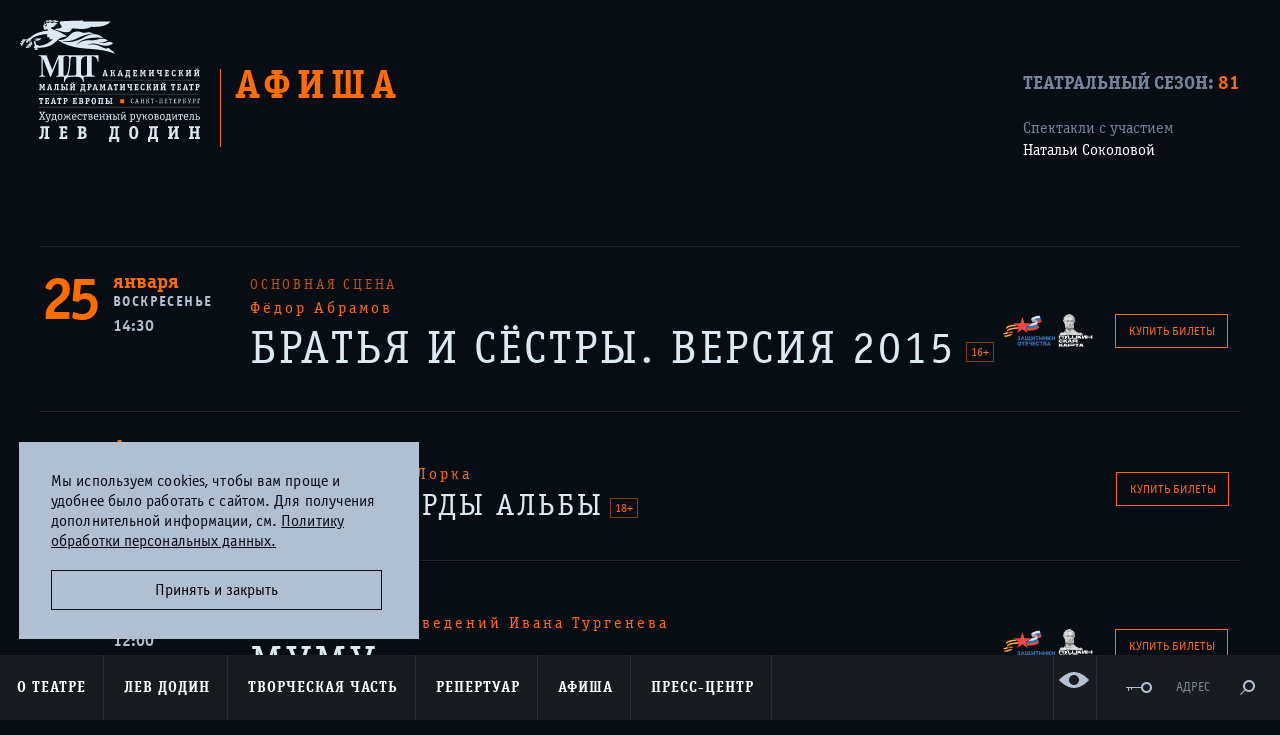

--- FILE ---
content_type: text/html; charset=utf-8
request_url: https://www.mdt-dodin.ru/plays/afisha/?personList=59&yearList=02
body_size: 7063
content:
<!doctype html>
    <!--[if lt IE 7]>      <html class="no-js lt-ie9 lt-ie8 lt-ie7"> <![endif]-->
    <!--[if IE 7]>         <html class="no-js lt-ie9 lt-ie8"> <![endif]-->
    <!--[if IE 8]>         <html class="no-js lt-ie9"> <![endif]-->
    <!--[if gt IE 8]><!--> <html class="no-js"> <!--<![endif]-->
    <head>
        <meta charset="utf-8">
        <title>Афиша МДТ - Театр Европы. Санкт-Петербург</title>
        <meta name="description" content="Официальный сайт Малого драматического театра - Театра Европы. Художественный руководитель - Лев Додин. Санкт-Петербург">
        <meta name="keywords" content="МДТ, Лев Додин, театр Европы, театры СПб, репертуар театров СПб, спектакли">
        <meta name="viewport" content="width=device-width, initial-scale=1.0, maximum-scale=1.0, user-scalable=no" />
        <link rel="shortcut icon" href="/static/images/icon/favicon.ico">
        <!-- Place favicon.ico and apple-touch-icon.png in the root directory -->

        <!--[if IE]>
        <script src="http://html5shiv.googlecode.com/svn/trunk/html5.js"></script>
        <![endif]-->

        <link rel="stylesheet" href="/static/styles/main.css?v=060422"/>

        

        

        <meta name="cmsmagazine" content="6ab7a62d1acb038d541037778d4abd0f" />

        
            <meta property="og:title" content="МДТ - Театр Европы. Официальный сайт">
            <meta property="og:url" content="http://www.mdt-dodin.ru">
            <meta property="og:image" content="http://www.mdt-dodin.ru/static/images/share_logo.png">
            <meta property="og:description" content="Официальный сайт Малого драматического театра - Театра Европы. Художественный руководитель - Лев Додин. Санкт-Петербург">
        

        <style>
            .impired_icon:before {
                background-image: url('/static/images/icon/glaz.svg');
                background-repeat: no-repeat;
            }
            .impired_icon:hover:before {
                background-image: url('/static/images/icon/glaz_hover.svg');
                background-repeat: no-repeat;
            }
            .impired_icon:hover span {
                color: #EE742F;
            }

            @media all and (min-width: 1920px) {
                .impired_icon:before {
                    top: 75% !important;
                }
            }

            body {
                padding: 0!important;
            }

            #c_panel_special .first_screeen_wrap .h1 {
                margin-right: 0!important;
            }

            .color-1 footer{color:#000 !important;background:transparent !important;}
            .color-2 footer{color:#fff !important;background:transparent  !important;}
            .color-3 footer{color:#195183 !important;background:transparent  !important;}
            .color-4 footer{color:#4d4b43 !important;background:transparent  !important;}
            .color-5 footer{color:#a9dd38 !important;background:transparent  !important;}

        </style>
    </head>
    <body  class="static-header " data-spy="scroll" data-target="#anchor-nav" data-offset="40">

        <!--[if lt IE 10]>
            <p class="browsehappy">You are using an <strong>outdated</strong> browser. Please <a href="http://browsehappy.com/">upgrade your browser</a> to improve your experience.</p>
        <![endif]-->

        


        
        <div class="wrap">
            <div class="container-fluid">
                <header class="top_header">
                    <div class="logo"><a href="/"><img src="/static/images/logo_mdt.svg" alt="МДТ"></a></div>
                    
<div class="top_title">
    <h1>Афиша</h1>
    <form action="" data-content="#publicationsGallery" class="top_filter_form">
        
        <input type="hidden" value="59" name="personList">
        
    </form>
    
</div>
<div class="top_filter">
    
    <div class="sesons">
        <p class="title">Театральный сезон: <span class="t-orange">81</span></p>
    </div>
    
        <div class="top_filter--detail">
            <p>Спектакли с участием<br/><a>Натальи Соколовой</a></p>
            
        </div>
    
</div>

                </header>
                

                
            </div>

            
<div class="single_content">
    <div class="container-fluid">

        <div class="performance-afisha performance-afisha--colored">
            

            <ul class="ui-list">
                
                    <li>
                        <ul class="pack-list">
                            <li class="performance-afisha__date">
                                
                                <div class="day" >25</div>
                                <div class="month">января</div>
                                <div class="weekday"><span>Воскресенье</span></div>
                                <div class="time">14:30</div>
                            </li>
                            <li>
                                <div class="performance-afisha__body">
                                    
                                        
	                                    <div class="stage text-uppercase">
	                                        Основная сцена
	                                        
	                                    </div>
                                    

                                    
                                    

                                    
                                    

                                    
                                    

                                    
                                    

                                    
                                    
                                        <div class="content-one__text size-16 color-orange">
                                            Фёдор Абрамов
                                        </div>
                                    

                                    
                                    <div class="content-one__text size-46 color-white">
                                        <a href="/plays/brothersandsisters/?event=3985">
	                                        
                                                БРАТЬЯ И СЁСТРЫ. ВЕРСИЯ 2015
	                                        
                                        </a>
                                        
                                            <div class="raiting">16+</div>
                                        
                                    </div>

                                    
                                    

                                    
                                    

                                    
                                    

                                    
                                    
                                </div>
                            </li>
                            
                                <li class="performance-afisha__buy performance-afisha__buy__pushkin" data-hwm-event-id="9281">
                                    <a href="/buy-tickets/0/#/event/9281"
                                       data-old=1>Купить билеты</a>
                                </li>
                            
                        </ul>
                    </li>
                
                    <li>
                        <ul class="pack-list">
                            <li class="performance-afisha__date">
                                
                                <div class="day" style="font-size: 50px;">19</div>
                                <div class="month">февраля</div>
                                <div class="weekday"><span>Четверг</span></div>
                                <div class="time">19:30</div>
                            </li>
                            <li>
                                <div class="performance-afisha__body">
                                    
                                        
	                                    <div class="stage text-uppercase">
	                                        Камерная сцена
	                                        
	                                    </div>
                                    

                                    
                                    

                                    
                                    

                                    
                                    

                                    
                                    

                                    
                                    
                                        <div class="content-one__text size-16 color-orange">
                                            Федерико Гарсиа Лорка
                                        </div>
                                    

                                    
                                    <div class="content-one__text size-30 color-white">
                                        <a href="/plays/bernardaalba/?event=4013">
	                                        
                                                ДОМ БЕРНАРДЫ АЛЬБЫ
	                                        
                                        </a>
                                        
                                            <div class="raiting">18+</div>
                                        
                                    </div>

                                    
                                    

                                    
                                    

                                    
                                    

                                    
                                    
                                </div>
                            </li>
                            
                                <li class="performance-afisha__buy " data-hwm-event-id="9406">
                                    <a href="/buy-tickets/1/#/event/9406"
                                       data-old=1>Купить билеты</a>
                                </li>
                            
                        </ul>
                    </li>
                
                    <li>
                        <ul class="pack-list">
                            <li class="performance-afisha__date">
                                
                                <div class="day" >22</div>
                                <div class="month">февраля</div>
                                <div class="weekday"><span>Воскресенье</span></div>
                                <div class="time">12:00</div>
                            </li>
                            <li>
                                <div class="performance-afisha__body">
                                    
                                        
	                                    <div class="stage text-uppercase">
	                                        Основная сцена
	                                        
	                                    </div>
                                    

                                    
                                    

                                    
                                    

                                    
                                    

                                    
                                    

                                    
                                    
                                        <div class="content-one__text size-16 color-orange">
                                            По мотивам произведений Ивана Тургенева
                                        </div>
                                    

                                    
                                    <div class="content-one__text size-46 color-white">
                                        <a href="/plays/mumu/?event=4016">
	                                        
                                                МУМУ
	                                        
                                        </a>
                                        
                                            <div class="raiting">6+</div>
                                        
                                    </div>

                                    
                                    

                                    
                                    

                                    
                                    

                                    
                                    
                                </div>
                            </li>
                            
                                <li class="performance-afisha__buy performance-afisha__buy__pushkin" data-hwm-event-id="9426">
                                    <a href="/buy-tickets/0/#/event/9426"
                                       data-old=1>Купить билеты</a>
                                </li>
                            
                        </ul>
                    </li>
                
                    <li>
                        <ul class="pack-list">
                            <li class="performance-afisha__date">
                                
                                <div class="day" >23</div>
                                <div class="month">февраля</div>
                                <div class="weekday"><span>Понедельник</span></div>
                                <div class="time">14:30</div>
                            </li>
                            <li>
                                <div class="performance-afisha__body">
                                    
                                        
	                                    <div class="stage text-uppercase">
	                                        Основная сцена
	                                        
	                                    </div>
                                    

                                    
                                    

                                    
                                    

                                    
                                    

                                    
                                    

                                    
                                    
                                        <div class="content-one__text size-16 color-orange">
                                            Фёдор Абрамов
                                        </div>
                                    

                                    
                                    <div class="content-one__text size-46 color-white">
                                        <a href="/plays/brothersandsisters/?event=4019">
	                                        
                                                БРАТЬЯ И СЁСТРЫ. ВЕРСИЯ 2015
	                                        
                                        </a>
                                        
                                            <div class="raiting">16+</div>
                                        
                                    </div>

                                    
                                    

                                    
                                    

                                    
                                    

                                    
                                    
                                </div>
                            </li>
                            
                                <li class="performance-afisha__buy performance-afisha__buy__pushkin" data-hwm-event-id="9410">
                                    <a href="/buy-tickets/0/#/event/9410"
                                       data-old=1>Купить билеты</a>
                                </li>
                            
                        </ul>
                    </li>
                
                    <li>
                        <ul class="pack-list">
                            <li class="performance-afisha__date">
                                
                                <div class="day" style="font-size: 50px;">12</div>
                                <div class="month">марта</div>
                                <div class="weekday"><span>Четверг</span></div>
                                <div class="time">19:30</div>
                            </li>
                            <li>
                                <div class="performance-afisha__body">
                                    
                                        
	                                    <div class="stage text-uppercase">
	                                        Камерная сцена
	                                        
	                                    </div>
                                    

                                    
                                    

                                    
                                    

                                    
                                    

                                    
                                    

                                    
                                    
                                        <div class="content-one__text size-16 color-orange">
                                            Федерико Гарсиа Лорка
                                        </div>
                                    

                                    
                                    <div class="content-one__text size-30 color-white">
                                        <a href="/plays/bernardaalba/?event=4046">
	                                        
                                                ДОМ БЕРНАРДЫ АЛЬБЫ
	                                        
                                        </a>
                                        
                                            <div class="raiting">18+</div>
                                        
                                    </div>

                                    
                                    

                                    
                                    

                                    
                                    

                                    
                                    
                                </div>
                            </li>
                            
                                <li class="performance-afisha__buy " data-hwm-event-id="9526">
                                    <a href="/buy-tickets/1/#/event/9526"
                                       data-old=1>Купить билеты</a>
                                </li>
                            
                        </ul>
                    </li>
                
                    <li>
                        <ul class="pack-list">
                            <li class="performance-afisha__date">
                                
                                <div class="day" >22</div>
                                <div class="month">марта</div>
                                <div class="weekday"><span>Воскресенье</span></div>
                                <div class="time">14:30</div>
                            </li>
                            <li>
                                <div class="performance-afisha__body">
                                    
                                        
	                                    <div class="stage text-uppercase">
	                                        Основная сцена
	                                        
	                                    </div>
                                    

                                    
                                    

                                    
                                    

                                    
                                    

                                    
                                    

                                    
                                    
                                        <div class="content-one__text size-16 color-orange">
                                            Фёдор Абрамов
                                        </div>
                                    

                                    
                                    <div class="content-one__text size-46 color-white">
                                        <a href="/plays/brothersandsisters/?event=4053">
	                                        
                                                БРАТЬЯ И СЁСТРЫ. ВЕРСИЯ 2015
	                                        
                                        </a>
                                        
                                            <div class="raiting">16+</div>
                                        
                                    </div>

                                    
                                    

                                    
                                    

                                    
                                    

                                    
                                    
                                </div>
                            </li>
                            
                                <li class="performance-afisha__buy performance-afisha__buy__pushkin" data-hwm-event-id="9490">
                                    <a href="/buy-tickets/0/#/event/9490"
                                       data-old=1>Купить билеты</a>
                                </li>
                            
                        </ul>
                    </li>
                
                    <li>
                        <ul class="pack-list">
                            <li class="performance-afisha__date">
                                
                                <div class="day" style="font-size: 50px;">3</div>
                                <div class="month">апреля</div>
                                <div class="weekday"><span>Пятница</span></div>
                                <div class="time">19:30</div>
                            </li>
                            <li>
                                <div class="performance-afisha__body">
                                    
                                        
	                                    <div class="stage text-uppercase">
	                                        Камерная сцена
	                                        
	                                    </div>
                                    

                                    
                                    

                                    
                                    

                                    
                                    

                                    
                                    

                                    
                                    
                                        <div class="content-one__text size-16 color-orange">
                                            Федерико Гарсиа Лорка
                                        </div>
                                    

                                    
                                    <div class="content-one__text size-30 color-white">
                                        <a href="/plays/bernardaalba/?event=4062">
	                                        
                                                ДОМ БЕРНАРДЫ АЛЬБЫ
	                                        
                                        </a>
                                        
                                            <div class="raiting">18+</div>
                                        
                                    </div>

                                    
                                    

                                    
                                    

                                    
                                    

                                    
                                    
                                </div>
                            </li>
                            
                                <li class="performance-afisha__buy " data-hwm-event-id="9534">
                                    <a href="/buy-tickets/1/#/event/9534"
                                       data-old=1>Купить билеты</a>
                                </li>
                            
                        </ul>
                    </li>
                
                    <li>
                        <ul class="pack-list">
                            <li class="performance-afisha__date">
                                
                                <div class="day" >19</div>
                                <div class="month">апреля</div>
                                <div class="weekday"><span>Воскресенье</span></div>
                                <div class="time">14:30</div>
                            </li>
                            <li>
                                <div class="performance-afisha__body">
                                    
                                        
	                                    <div class="stage text-uppercase">
	                                        Основная сцена
	                                        
	                                    </div>
                                    

                                    
                                    

                                    
                                    

                                    
                                    

                                    
                                    

                                    
                                    
                                        <div class="content-one__text size-16 color-orange">
                                            Фёдор Абрамов
                                        </div>
                                    

                                    
                                    <div class="content-one__text size-46 color-white">
                                        <a href="/plays/brothersandsisters/?event=4079">
	                                        
                                                БРАТЬЯ И СЁСТРЫ. ВЕРСИЯ 2015
	                                        
                                        </a>
                                        
                                            <div class="raiting">16+</div>
                                        
                                    </div>

                                    
                                    

                                    
                                    

                                    
                                    

                                    
                                    
                                </div>
                            </li>
                            
                                <li class="performance-afisha__buy performance-afisha__buy__pushkin" data-hwm-event-id="9606">
                                    <a href="/buy-tickets/0/#/event/9606"
                                       data-old=1>Купить билеты</a>
                                </li>
                            
                        </ul>
                    </li>
                
            </ul>
        </div>

    </div>
</div>


            
    
         

            <nav class="menu_wrap">
                <div class="open_nav_btn" id="openNavBtn">
                    <svg width="30" height="54" viewBox="0 0 64 64" xmlns="http://www.w3.org/2000/svg" id="gamburger">
                        <g>
                            <path id="topLine" fill="none" stroke="#fff" stroke-width="5" stroke-linejoin="bevel" d="m 5.0916789,20.818994 53.8166421,0"/>
                            <path id="centerLine" fill="none" stroke="#fff" stroke-width="5" stroke-linejoin="bevel" d="m 5.1969746,31.909063 53.8166424,0"/>
                            <path id="bottomLine" fill="none" stroke="#fff" stroke-width="5" stroke-linejoin="bevel" d="m 5.0916788,42.95698 53.8166422,0"/>
                        </g>
                    </svg>
                </div>
                <ul class="menu navigation">
<!--                    <li class="absolute_box hidden-lg"><a class="login_btn" href="https://order.mdt-dodin.ru/sites/beta/order-list?skey=942ae266a39a23b0f8835084607a7eaa#authorization/0">Личный кабинет</a></li> -->
                    <li class="absolute_box hidden-lg"><a class="login_btn" href="/buy-tickets/#/pay-by-order">Личный кабинет</a></li>
                    
                        <li class="dropdown">
                            <a class="dropdown-toggle"  href="/contacts2/">О театре</a>
                            
                                <ul class="dropdown-menu">
                                    
                                        <li><a href="/about/history/">История</a></li>
                                    
                                        <li><a href="/contacts2/">Визит в Театр</a></li>
                                    
                                        <li><a href="/about/contacts/">Контакты</a></li>
                                    
                                        <li><a href="/partners/">Друзья и партнеры</a></li>
                                    
                                        <li><a href="/tours/">Гастроли</a></li>
                                    
                                        <li><a href="/plays/archive/">Спектакли прошлых лет</a></li>
                                    
                                        <li><a href="/persons/category/names/">Память</a></li>
                                    
                                        <li><a href="/official/">Официальная информация</a></li>
                                    
                                        <li><a href="/about/vacancy/">Вакансии</a></li>
                                    
                                </ul>
                            
                        </li>
                    
                        <li class="dropdown">
                            <a class="dropdown-toggle"  href="/lev_dodin/">Лев Додин</a>
                            
                        </li>
                    
                        <li class="dropdown">
                            <a class="dropdown-toggle"  href="/persons/">Творческая часть</a>
                            
                                <ul class="dropdown-menu">
                                    
                                        <li><a href="/persons/">Артисты</a></li>
                                    
                                        <li><a href="/persons/category/artists/">Художники</a></li>
                                    
                                        <li><a href="/persons/category/educators/">Педагоги</a></li>
                                    
                                        <li><a href="/persons/category/directors/">Режиссеры</a></li>
                                    
                                        <li><a href="/persons/category/staff">Люди театра</a></li>
                                    
                                </ul>
                            
                        </li>
                    
                        <li class="dropdown">
                            <a class="dropdown-toggle"  href="/plays/main/">Репертуар</a>
                            
                                <ul class="dropdown-menu">
                                    
                                        <li><a href="/plays/main/">Основная сцена</a></li>
                                    
                                        <li><a href="/plays/chamber/">Камерная сцена</a></li>
                                    
                                </ul>
                            
                        </li>
                    
                        <li class="dropdown">
                            <a class="dropdown-toggle"  href="/plays/afisha/">Афиша</a>
                            
                        </li>
                    
                        <li class="dropdown">
                            <a class="dropdown-toggle"  href="/news/">Пресс-центр</a>
                            
                                <ul class="dropdown-menu">
                                    
                                        <li><a href="/news/">Новости и объявления</a></li>
                                    
                                        <li><a href="/publications/">Публикации</a></li>
                                    
                                        <li><a href="/photos/">Фотогалерея</a></li>
                                    
                                        <li><a href="/videos/">Видеогалерея</a></li>
                                    
                                </ul>
                            
                        </li>
                    
                </ul>
                <ul class="menu special_menu_box menu--whthout-button">
                    <li class="special_menu_box__item special_menu_box__item--vision">
                        <a href="?special_version=Y" class="visible-lg btn__impired impired_icon" alt="Версия для слабовидящих">
                            <span>ВЕРСИЯ<br>ДЛЯ СЛАБОВИДЯЩИХ</span>
                        </a>
                    </li>
<!--                    <li class="special_menu_box__item"><a class="visible-lg login_btn" href="https://order.mdt-dodin.ru/sites/beta/order-list?skey=942ae266a39a23b0f8835084607a7eaa#authorization/0">&nbsp;</a></li> -->
                    <li class="special_menu_box__item"><a class="visible-lg login_btn" href="/buy-tickets/#/pay-by-order">&nbsp;</a></li>
                    <li class="special_menu_box__item"><a href="/contacts2/" class="hidden-xs adress_link">Адрес</a></li>
                    
                    
                    <li class="search_wrap special_menu_box__item">
                        <div class="search_btn" id="searchBtn">&nbsp;</div>
                        <div class="search_box">
                            <div class="form_wrap">
                                <form action="/search/" class="search_form">
                                    <div class="input_wrap_search">
                                        <label for="search" class="orange_search"></label>
                                        <input type="text" id="search" name="q">
                                    </div>
                                    <ul class="search_list clearfix">
                                        <li class="title">искать в разделах:</li>
                                        <li><input type="checkbox" name="aboutSearch" id="aboutSearch" checked="checked"/><label for="aboutSearch">О театре</label></li>
                                        <li><input type="checkbox" name="troupeSearch" id="troupeSearch" checked="checked"/><label for="troupeSearch">Труппа</label></li>
                                        <li><input type="checkbox" name="posterSearch" id="posterSearch" checked="checked"/><label for="posterSearch">Афиша</label></li>
                                        <li><input type="checkbox" name="repertoireSearch" id="repertoireSearch" checked="checked"/><label for="repertoireSearch">Репертуар</label></li>
                                        <li><input type="checkbox" name="newsSearch" id="newsSearch" checked="checked"/><label for="newsSearch">Пресс-центр</label></li>
                                    </ul>
                                </form>
                            </div>
                            <a href="#close" class="search_box_close"></a>
                        </div>
                    </li>
                    
	                
                </ul> <!-- .special_menu_box -->
            </nav> <!-- .menu_box -->

            
            <div class="overlay"></div>
            <div class="modal-impaired">
                <a class="close-modal" title="Press Esc to close"></a>
                <div class="nav-imared-item" data-theme="black">Черно-белая тема</div>
                <div class="nav-imared-item" data-theme="big-font">Увеличенный шрифт</div>
            </div>

            <div class="clearfix"></div>
            <footer class="footer" >
                <div class="container-fluid">
                    <div class="top_box">
                        <div class="logo_footer">
                            <a href="/"><img src="/static/images/logo_footer.svg" alt="МДТ"></a>
                        </div>
                        <div class="adress"><span class="city">Санкт-Петербург</span>  191002, Россия, Санкт-Петербург, ул. Рубинштейна, дом 18</div>
                        <div>Режим работы кассы:<br> ежедневно с 12:00 до 19:00<br>обеденный перерыв с 15:00-15:30</div>
                        <div class="tel"><a href="tel:+78124000370">+7 (812) 400-03-70</a></div>
                        <div><br><a href="/rules/">Правила покупки и возврата билетов</a></div>
                            <a href="https://www.culture.ru/" target="_blank" class="footer-pushkin">
			    <img src="/static/images/logo_culture.png" style="width:219px;">
			    </a>
	                    <a href="https://www.culture.ru/pushkinskaya-karta" target="_blank" class="footer-pushkin">
                            <img src="/static/images/push-200.png" width="483" height="95" alt="">
                        </a>
                    </div>
                    <div class="toggle_footer_btn hidden-lg" id="toggleFooter"><span>карта сайта</span></div>
                    <div class="footer_nav clearfix">
                        
                            <ul class="nav_item">
                                <li class="title">О театре</li>
                                
                                
                                    <li><a href="/about/history/">История</a></li>
                                
                                    <li><a href="/about/contacts/">Контакты</a></li>
                                
                                    <li><a href="/contacts2/">Визит в Театр</a></li>
                                
                                    <li><a href="/partners/">Друзья и партнеры</a></li>
                                
                                    <li><a href="/tours/">Гастроли</a></li>
                                
                                    <li><a href="/plays/archive/">Спектакли прошлых лет</a></li>
                                
                                    <li><a href="/persons/category/names/">Память</a></li>
                                
                                    <li><a href="/official/">Официальная информация</a></li>
                                
                            </ul>
                        
                            <ul class="nav_item">
                                <li class="title">Творческая часть</li>
                                
                                
                                    <li><a href="/lev_dodin/">Лев Додин</a></li>
                                
                                    <li><a href="/persons/">Артисты</a></li>
                                
                                    <li><a href="/persons/category/artists/">Художники</a></li>
                                
                                    <li><a href="/persons/category/educators/">Педагоги</a></li>
                                
                                    <li><a href="/persons/category/directors/">Режиссеры</a></li>
                                
                                    <li><a href="/persons/category/staff">Люди театра</a></li>
                                
                            </ul>
                        
                            <ul class="nav_item">
                                <li class="title">Афиша</li>
                                
                                    
                                        <li><a href="/plays/afisha/?yearList=01.2026">Январь 2026</a></li>
                                    
                                        <li><a href="/plays/afisha/?yearList=02.2026">Февраль 2026</a></li>
                                    
                                        <li><a href="/plays/afisha/?yearList=03.2026">Март 2026</a></li>
                                    
                                        <li><a href="/plays/afisha/?yearList=04.2026">Апрель 2026</a></li>
                                    
                                
                                
                            </ul>
                        
                            <ul class="nav_item">
                                <li class="title">Репертуар</li>
                                
                                
                                    <li><a href="/plays/main/">Основная сцена</a></li>
                                
                                    <li><a href="/plays/chamber/">Камерная сцена</a></li>
                                
                            </ul>
                        
                            <ul class="nav_item">
                                <li class="title">Пресс-центр</li>
                                
                                
                                    <li><a href="/news/">Новости и объявления</a></li>
                                
                                    <li><a href="/publications/">Публикации</a></li>
                                
                                    <li><a href="/photos/">Фотогалерея</a></li>
                                
                                    <li><a href="/videos/">Видеогалерея</a></li>
                                
                            </ul>
                        
                    </div>
                    <ul class="social_link clearfix">
                        <li><a class="icon_max" href="https://max.ru/mdt_dodin"></a></li>
                        <li><a class="icon_vk" href="https://vk.com/mdt_dodin"></a></li>
                        <li><a class="icon_tg" href="https://t.me/mdt_dodin"></a></li>
                        <li><a class="icon_yo" href="https://www.youtube.com/user/malydrama"></a></li>
                    </ul>
<!-- COVID-19 -->
                    <div class="footer_info">
                      <img src="/static/images/MKRF-24-QR.svg" style="width:100px; height:100px;"></img>
                      <a href="https://forms.mkrf.ru/e/2581/YrrHrJbi/?ap_orgcode=044314" target="_blank">
                        <p style="text-transform:none; text-align: center; color: #dce8f2; margin: auto;">Чтобы оценить работу организации воспользуйтесь QR-кодом</p>
                        <br />
                      </a>
                      <img src="/static/images/COVID-19-QR.svg" style="width:100px; height:100px;"></img>
                      <a href="https://lk.ecp.spb.ru/user/declaration-organization/?inn=7808037195&category=34" target="_blank">
                        <p style="text-transform:none; text-align: center; color: #dce8f2; margin: auto;">Наш театр соответствует стандартам безопасности</p>
                        <p style="text-transform:none; text-align: center; color: #dce8f2; margin: auto;">По постановлению Правительства Санкт-Петербурга от 13.03.2020 №121</p>
                        <br />
                      </a>
		      <style>
			/* Стили кнопки */
			.iksweb{display: inline-block;cursor: pointer; font-weight: 700; font-size:14px;text-decoration:none;padding:10px 20px; color:#4c5e6d;background:#dce8f2;border-radius:12px;border:2px solid #4c5e6d;}
			.iksweb:hover{background:#4c5e6d;color:#ffffff;border:2px solid #4c5e6d;transition: all 0.2s ease;}
		      </style>
		      <a class="iksweb" href="https://forms.mkrf.ru/e/2581/YrrHrJbi/?ap_orgcode=044314" target="_blank" title="Оценка удовлетворённости граждан">Оценка удовлетворённости граждан</a>
                        <p><br /></p>
                    </div>
<!-- END COVID-19 -->
                    <div class="footer_info">
                        <p>©&nbsp;2026&nbsp;Академический&nbsp;Малый драматический&nbsp;театр&nbsp;-&nbsp;Театр&nbsp;Европы. Все&nbsp;права&nbsp;защищены</p>
                        <p><a href="http://greenlabs.ru/">Дизайн и разработка сайта</a> — Greenlabs</p>
                    </div>
                </div>
            </footer>
            
            <div class="popup-coockies popup-coockies--hidden">
                <p class="popup-coockies__text">
                    Мы используем cookies, чтобы вам проще и удобнее
                    было работать с сайтом. Для получения дополнительной
                    информации, см.
                    <a href="/cookies/" class="popup-coockies__link">
                        Политику обработки персональных данных.
                    </a>
                </p>
                <button class="popup-coockies__btn" type="button">
                    Принять и закрыть
                </button>
            </div>

        </div> <!-- .wrap -->
        

        <script src="/static/scripts/afisha.js?v=060422" async></script>

        <script src="/static/scripts/vendor.js?v=060422"></script>

        <script src="/static/scripts/plugins.js?v=060422"></script>

        <script src="/static/scripts/modernizr.js?v=060422"></script>

        <script src="/static/scripts/picturefill.js?v=060422"></script>

        <script src="/static/scripts/lightbox.js?v=060422"></script>



        <script src="/static/plugins/jquery.fancybox.js?v=060422"></script>
        <script src="/static/plugins/jquery.cookie.js?v=060422"></script>
        <script src="/static/plugins/jquery-ui.min.js?v=060422"></script>
        <script src="/static/plugins/jquery.vide.js?v=060422"></script>

        <script src="/static/scripts/share.js?v=060422"></script>
        <script src="/static/scripts/popup/nav.js?v=060422"></script>
        <script src="/static/scripts/popup/open.js?v=060422"></script>
        <script src="/static/scripts/popup/publications.js?v=060422"></script>
        <script src="/static/scripts/popup/news.js?v=060422"></script>
        <script src="/static/bower_components/bootstrap/js/scrollspy.js?v=060422"></script>
        <script src="/static/scripts/popup/popup-satrt.js?v=060422"></script>
        <script src="/static/scripts/popup/popup-coockies.js?v=060422"></script>
        <!-- endbuild -->

        <script src="/static/scripts/main.js?v=060422"></script>

        <script src="/static/search.js?v=060422"></script>

        

        

        
        
        

<!-- Yandex.Metrika counter -->
<script type="text/javascript">
    (function(m,e,t,r,i,k,a){
        m[i]=m[i]||function(){(m[i].a=m[i].a||[]).push(arguments)};
        m[i].l=1*new Date();
        for (var j = 0; j < document.scripts.length; j++) {if (document.scripts[j].src === r) { return; }}
        k=e.createElement(t),a=e.getElementsByTagName(t)[0],k.async=1,k.src=r,a.parentNode.insertBefore(k,a)
    })(window, document,'script','https://mc.yandex.ru/metrika/tag.js?id=21282286', 'ym');

    ym(21282286, 'init', {ssr:true, clickmap:true, ecommerce:"dataLayer", accurateTrackBounce:true, trackLinks:true});
</script>
<noscript><div><img src="https://mc.yandex.ru/watch/21282286" style="position:absolute; left:-9999px;" alt="" /></div></noscript>
<!-- /Yandex.Metrika counter -->

<!-- VK Code -->
<script type="text/javascript">!function(){var t=document.createElement("script");t.type="text/javascript",t.async=!0,t.src='https://vk.com/js/api/openapi.js?173',t.onload=function(){VK.Retargeting.Init("VK-RTRG-1957273-6YFWe"),VK.Retargeting.Hit()},document.head.appendChild(t)}();</script>
<noscript><img src="https://vk.com/rtrg?p=VK-RTRG-1957273-6YFWe" style="position:fixed; left:-999px;" alt=""/></noscript>
<!-- VK Code -->

<!-- Digital Culture -->
<!-- <script async src="https://culturaltracking.ru/static/js/spxl.js?pixelId=4851" data-pixel-id="4851"></script> -->
<!-- Digital Culture -->

        

        
    
         
</body>
</html>


--- FILE ---
content_type: image/svg+xml
request_url: https://www.mdt-dodin.ru/static/images/logo_footer.svg
body_size: 4457
content:
<svg xmlns="http://www.w3.org/2000/svg" width="57" height="21"><path fill="#ADBCC9" d="M17.193 1.059c.915-.535.958.272 1.631.162 1.755-.699 1.703-.227 2.19-.041.902.344 1.823.136 2.53-.669 0 0-.587.251-1.221.123C21.62.492 21.65-.37 19.744.43c-1.026.431-.731-1.096-2.529-.061-.317.154-1.481-.404-2.02.399 0 0 .841.028 1.177.367.339.341.536.17.821-.076zm3.793 5.227c-.952-.289-2.345-.946-2.351-1.321-.009-.517.814-.493 1.174-.538.809-.102 1.142-.522 1.142-.522s-.632.012-.93-.344c.487.059 1.467.113 2.062-.746-.565.113-.957-.034-1.252-.253.487.06 1.408.095 1.964-.796a1.182 1.182 0 0 1-.89.086c-.698-.221-.983-.654-1.738-.27-.644.329-1.095.314-1.385.078-.529-.435-.708-.402-1.447.08-.559.365-.833-.181-1.287-.178-.547-.004-.399.524-.066.845.596.573-.287 1.674-.799 1.506-.48-.157-.26-.664.283-.672.149-.002.523-.129.467-.307-.088-.213-.364-.584-.837-.589-.402-.004-.233.279-.301.578-.088.392-.405.514-.494.467-.106-.056.124-.279.236-.472.276-.474.208-.714.258-.941.088-.41.685-.628.406-.812-.357-.236-.677.615-.656.831.103 1.042-.796 1.358-.702 1.777.046.207.542.063.313.544-.129.272-.1.259.259.382.306.123-.154.115-.207.228-.092.213.294.149.191.683-.041.212.281.43.794.329.513-.102 1.294-.363 1.691.095.502.581-.44.529-.771.634-6.853.919-8.943 3.412-9.941 4.183-.33.254-1.065.494-1.604 1.03-.67.668-1.129 1.691-.99 1.819.134.122.761-1.139.761-1.139s-.726 1.506-.516 1.666c.187.144.912-1.481.912-1.481-.459 1.135-.625 1.451-.486 1.534.17.104.942-1.786 1.626-1.654 0 0-.158.457-.355.668-.184.197-.542.535-.255.513.604-.048 1.246-1.466 1.705-2.136.792-1.153 6.072-3.035 9.457-2.845.681.038-.542 1.03.009 1.726.379.479.913-.013 1.29.152.343.149-.171.828.322 1.258.428.372 1.604-.196 1.854-.2-2.127 2.609-4.835 3.767-7.728 4.171-1.374.191-1.263-.612-2.463-.607a67.98 67.98 0 0 0-.43-1.962c-.059-.241-.192-.277-.313-.163-.125.119-.259-.043-.349-.171-.09-.128-.367-.124-.287.257.192.911.387 1.953.552 2.756 0 0-.021.193-.247.409-.165.154-.337.244-.317.381.022.171.498-.098.498-.098-.378.309-.468.317-.448.523.015.149.446.267.553.25.302-.045.327.062.327.062.14.538.104.52-.272.653-.398.142-.232.609 1.057.305 1.371-.324 1.021-.743.68-.725-.358.021-.412.19-.519-.438-.064-.374 1.484-.05 1.943-.137 3.403-.267 6.519-.571 10.445-4.693 2.063-2.166 5.95-2.261 5.95-2.261-3.608-2.386-5.542-3.378-7.548-3.988zm35.832 14.225c-.566-.922-.441-1.27-1.68-1.591-.611-.159-1.258-1.884-2.143-1.479-1.416.647-2.041.047-5.309-1.419-3.689-1.657-7.172-.488-7.172-.488s2.373-1.843 7.27-.273c6.311 2.021 8.305-.913 8.305-.913-.254-.036-1.693-1.521-4.123-.304-1.906.957-4.805-.497-4.805-.497s2.348.854 3.955.064c1.273-.624 1.965-.725 1.965-.725-.508-.431-.996-.844-1.734-1.073-2.934-.911-5.523 1.172-8.643.816-6.074-.694-9.277 3.519-9.277 3.519s1.676-2.55 4.219-3.598c6.242-2.57 12.557-1.337 12.557-1.337s-4.295-4.958-11.066-.761c-8.48 5.257-14.48 2.546-14.48 2.546s4.499 1.083 9.248-1.345c7.734-3.951 10.842-3.03 10.842-3.03-.658-.42-2.658-1.201-3.904-.963-4.395.841-3.443-.708-6.621-.498-2.914.192-4.178 2.217-5.199 3.202-2.486 2.398-5.962 2.112-5.962 2.112s1.815 1.784 6.049 3.2c4.89 1.633 8.038 1.885 14.821 2.415 3.307.258 6.408.76 8.709 1.356 1.484.385 3.168.914 3.959 1.376.456.27.52.268.219-.312zm-45.494-7.835c.603-.2 1.387-.841 1.666-1.605 0 0-.681.613-1.881.404-1.857-.324-2.4.439-2.417 1.276.34-.99 1.504-.704 1.504-.704-.385.137-.537.609-1.236.763.681.094 1.518.146 2.364-.134zm9.591-6.809c1.25.243 6.175 2.448 8.458 1.573 3.027-1.161-.023-2.478 4.365-2.069 5.73.534 7.02-.076 9.312-1.144 9.455.61 11.531-3.278 11.531-3.278H37.463c1.074-.229.715-.61.715-.61S25.884.574 24.64.873c-1.534.366-.298 1.962.062 2.375 2.161 2.49-3.341 1.639-3.787 2.619zM4.242 11.946c-.113-.251-1.036.083-1.324.062-.463-.031-1.158-.157-1.813.539.499.521 1.156-.009 1.156-.009l-.416.403s-.95-.177-1.41.653c.409.293.939.023.939.023l-.191.269s-1.037.167-1.186 1.008c.64.191.953-.41.953-.41l-.084.296s-.925.509.277 1.309c.514-.701-.026-1.293-.026-1.293l.025-.215s.106.598.718.836c.511-.823-.388-1.431-.388-1.431l.156-.317s.053.42.648.759c.476-.737-.147-1.336-.147-1.336l.336-.401s-.246.42.362.812c.242-.125.447-.468.375-.696-.265-.869 1.22-.46 1.04-.861zm2.287.871c-.507.019.626.979-.497 1.12-.275.037-.56.36-.593.621.678.348 1.03-.044 1.03-.044l-.292.46s-.91-.271-1.505.453c.616.359 1.093.223 1.093.223l-.279.271s-1.034-.503-1.709.289c.516.417 1.206.25 1.206.25l-.223.113s-.866-.203-1.407.538c1.37.678 1.53-.33 1.53-.33l.408-.227s-.641.554-.165 1.016c.844-.489.59-1.446.59-1.446l.21-.279s-.069.568.419.79c.704-.751.114-1.481.114-1.481l.26-.529s-.296.789.477.987c.477-.859.048-1.397-.18-1.777-.143-.238-.167-1.03-.487-1.018z"/></svg>

--- FILE ---
content_type: application/javascript; charset=utf-8
request_url: https://www.mdt-dodin.ru/static/scripts/popup/nav.js?v=060422
body_size: 2497
content:
var popup_bottom_nav = function(container, ptitle, pdata, ntitle, ndata){
    var navTemplate = '',
        search;

        navTemplate += '<div class="wrap"><div class="b-social b-social--bottom">';
            navTemplate += '<div class="b-social__title">поделиться</div>';
            navTemplate += '<div class="b-social__body"></div>';
        navTemplate += '</div>';

        navTemplate += '<div class="nav-prev-next">';
            navTemplate += '<ul class="pack-list">';
            if (pdata && ptitle){
                navTemplate += '<li>';
                    navTemplate += '<div class="b-pn-box b-pn-box--prev">';
                        navTemplate += '<a href="?url='+pdata+'">';
                            navTemplate += '<div class="b-pn-box__title">предыдущая публикация</div>';
                            navTemplate += '<div class="b-pn-box__name small">'+ptitle+'</div>';
                        navTemplate += '</a>';
                    navTemplate += '</div>';
                navTemplate += '</li>';
            } else {
                navTemplate += '<li class="na"></li>';
            }
                navTemplate += '<li class="nav-prev-next__social">';
                    navTemplate += '<div class="b-social hidden-xs hidden-sm hidden-md">';
                        navTemplate += '<div class="b-social__title">поделиться</div>';
                        navTemplate += '<div class="b-social__body"></div>';
                    navTemplate += '</div>';
                navTemplate += '</li>';
            if (ndata && ntitle){
                navTemplate += '<li>';
                    navTemplate += '<div class="b-pn-box b-pn-box--next">';
                        navTemplate += '<a href="?url='+ndata+'">';
                            navTemplate += '<div class="b-pn-box__title">следующая публикация</div>';
                            navTemplate += '<div class="b-pn-box__name small">'+ntitle+'</div>';
                        navTemplate += '</a>';
                    navTemplate += '</div>';
                navTemplate += '</li>';
            } else {
                navTemplate += '<li class="na"></li>';
            }
            navTemplate += '</ul>';
        navTemplate += '</div></div>';

    $('.lightbox-custom-nav').remove();
    $('<div class="lightbox-custom-nav">' + navTemplate + '</div>').appendTo(container);

    // Init social share
    if ($(container).find('.b-social__body').length){
        $(container).find('.b-social__body').mdt_share();
    };

};


--- FILE ---
content_type: application/javascript; charset=utf-8
request_url: https://www.mdt-dodin.ru/static/search.js?v=060422
body_size: 1031
content:
function add_input(v, e) {
    e.append('<input type="hidden" name="models" value="'+v+'">');    
}

$( ".search_form" ).submit(function(event) {
    var e = $(this);
    if ($('input[type=checkbox]:checked', e).length) {
        $('input[type=checkbox]:checked', e).each(function( ) {
            switch($(this).attr('name')) {
                case 'newsSearch':
                    add_input('news.news', e);
                    add_input('news.publication', e);
                    add_input('media.photoalbum', e);
                    break;
                case 'repertoireSearch':
                    add_input('plays.play', e);
                    break;
                case 'posterSearch':
                    //add_input('plays.event', e);
                    break;
                case 'troupeSearch':
                    add_input('persons.person', e);
                    break;
                case 'aboutSearch':
                    add_input('pages.flatpage', e);
                    break;
                default:
                    break;
            }
        });
        return true;    
    } else {
        event.preventDefault();
    }
    
});